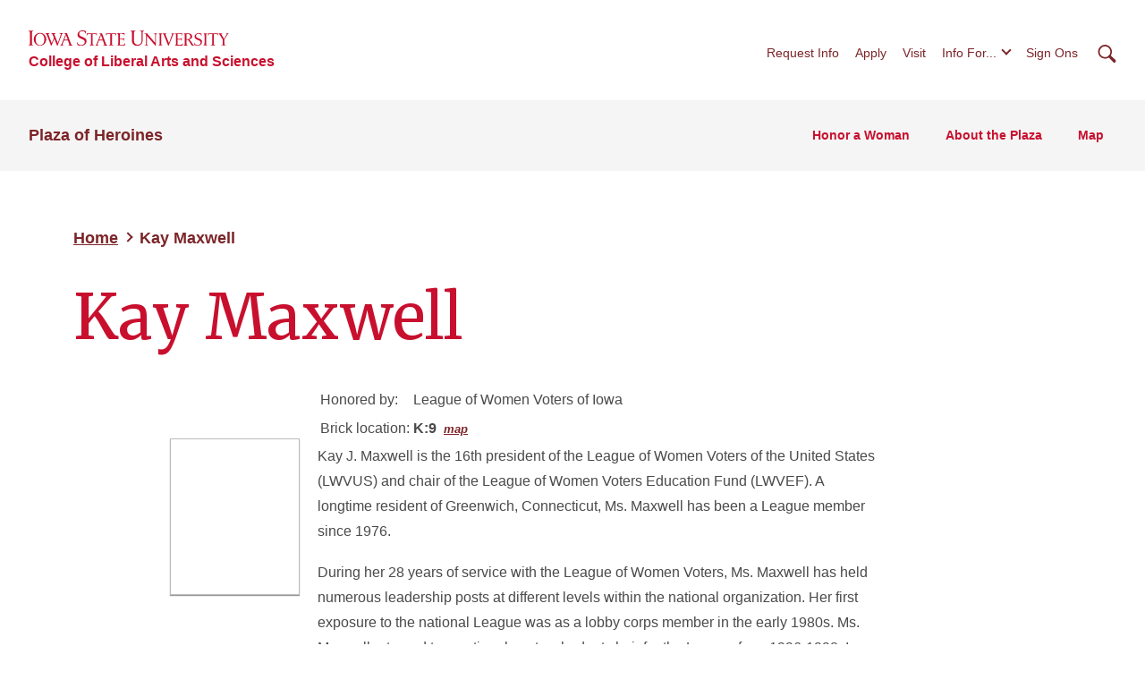

--- FILE ---
content_type: text/css
request_url: https://plaza.las.iastate.edu/wp-content/plugins/las-directory/directory.css?ver=6.8.3
body_size: 3257
content:
table.isu-dir-info tr td:nth-of-type(2) {
	font-weight: bold;
}
table.isu-dir-info td {
	vertical-align: top;
}
table.isu-dir-info tr.name {
	font-size: 1.5em;
	font-weight: bold;
}

.directory-photo {
		z-index: 10;
    width: auto;
    margin: 0 .5rem 3rem;
}

.directory-photo-boundary {
font-family: dashicons;
color: #ddd;
text-align: center;
overflow: hidden;
position: relative;
box-shadow: rgba(0,0,0,.4) 0 1px 1px;
float: none;
}
body.wp-admin .directory-photo-boundary {
width: 80px;
height: 80px;
}
.directory-photo-boundary .img {
position: absolute;
    top: 0;
    left: 0;
    right: 0;
    bottom: 0;
    background-repeat: no-repeat;
    background-size: cover;
    background-position: center top;
		height: 100%;
}
.directory-photo-boundary img {
    flex-shrink:0;
    min-width:100%;
    min-height:100%
}
.directory-photo-boundary:hover {
color: #2ea2cc;
}
.directory-default-photo:after {
	 content: "\f007";
    font-family: FontAwesome;
font-size: 80px;
top: 29px;
position: relative;
}

.directory-profile-photo-bio {
    clear: none;
    margin-bottom: 2rem;
}
@media only screen and (min-width: 700px) {
    .directory-profile-photo-bio {
        clear: both;
    }
.directory-profile-photo-bio figure.directory-photo, .directory-profile-photo-bio .bio {
    display: table-cell;
    clear: none;
}
}
.directory-profile-photo-bio .bio p:first-of-type {
    margin-top: 0;
}

tr.type-directory td, tr.type-directory th.check-column {
	vertical-align: middle;
}

.directory-profile.photo-bio {
	padding-left: 9rem;
	margin: 1rem 0;
  min-height: 9rem;
	font-size: 1rem;
}
.directory-profile.photo-bio figure.directory-photo {
	position: absolute;
	left: 0;
	top: 0;
}
.directory-profile.photo-bio .name {
	font-weight: bold;
	font-size: 1.2rem;
	margin-bottom: .5rem;
}
.directory-profile.photo-bio .title {
	margin-bottom: 1rem;
	font-size: 1rem;
	color: #777;
}
.directory-profile.photo-bio .text {
	font-size: .95rem;
	line-height: 1.3;
}
.directory-profile.photo-bio ul {
	margin: 0 0 1rem;
}
.directory-profile.photo-bio ul li {
	margin: 0 0 .25rem 1rem;
	padding-left: .25rem;
	line-height: 1;
}


section.directory-basic figure.directory-profile-photo {
float: left;
  width: auto;
  margin-right: 2rem;
	    z-index: 1;
}
@media only screen and (min-width: 700px) {
section.directory-basic .bio {
margin-left: 10.5rem;
}
}
section.directory-basic .supplemental {
	margin: 1rem 0;
}
table.directory-profile tr.website td:nth-of-type(2) {
	overflow-wrap: break-word;
word-wrap: break-word;

-ms-word-break: break-all;
/* This is the dangerous one in WebKit, as it breaks things wherever */
word-break: break-all;
/* Instead use this non-standard one: */
word-break: break-word;

/* Adds a hyphen where the word breaks, if supported (No Blink) */
-ms-hyphens: auto;
-moz-hyphens: auto;
-webkit-hyphens: auto;
hyphens: auto;
}

.directory-alpha-no-results {
	font-size: .8rem;
	margin: 1rem;
}


/*  admin  */
body.wp-admin #preview-action {
    display: none;
}

.directory-preview {
	margin-bottom: 1rem;
	display: block;
}
.directory-preview:hover {
	text-decoration: none;
}
.directory-preview .directory-title {
	font-size: .85rem;
	color: #777;
}
.directory-preview:hover .directory-name {
	text-decoration: underline;
}
